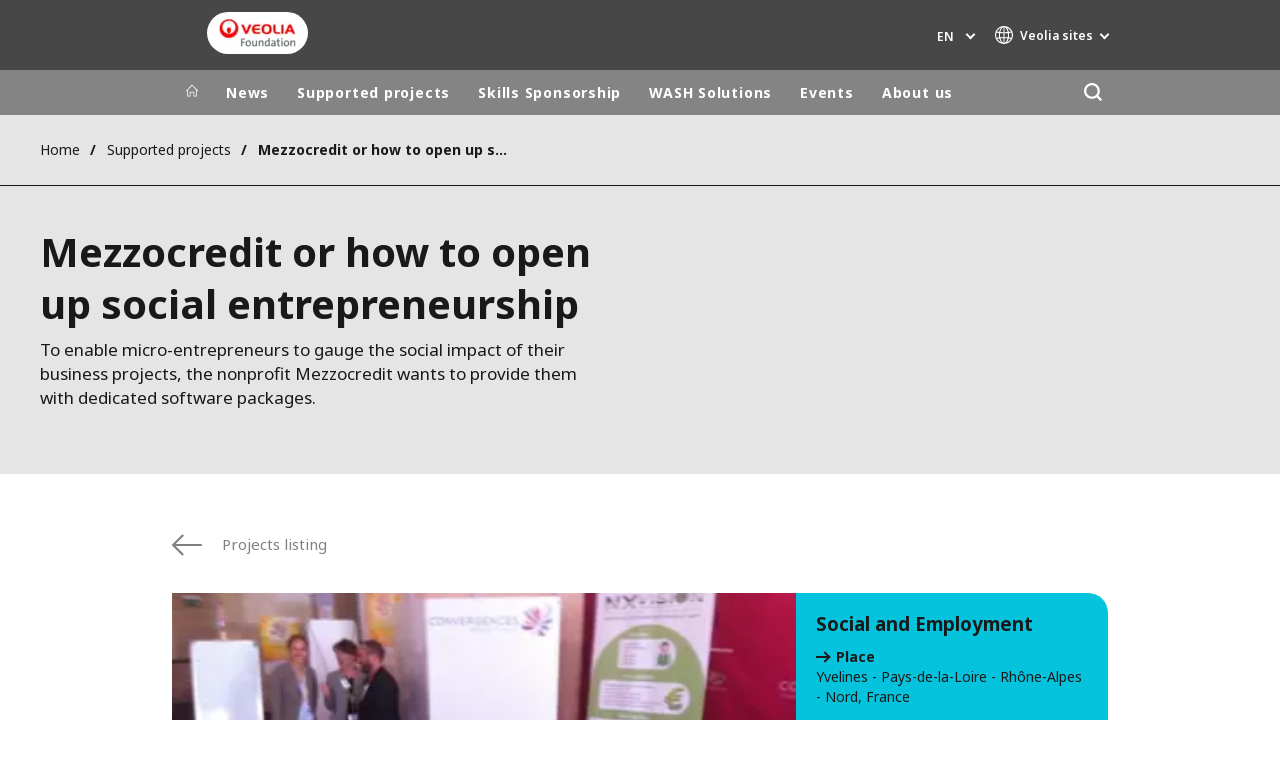

--- FILE ---
content_type: text/html; charset=UTF-8
request_url: https://www.prixdulivre.veolia.com/en/mezzocredit-or-how-open-social-entrepreneurship
body_size: 12293
content:
<!DOCTYPE html>
<html lang="en" dir="ltr" prefix="content: http://purl.org/rss/1.0/modules/content/  dc: http://purl.org/dc/terms/  foaf: http://xmlns.com/foaf/0.1/  og: http://ogp.me/ns#  rdfs: http://www.w3.org/2000/01/rdf-schema#  schema: http://schema.org/  sioc: http://rdfs.org/sioc/ns#  sioct: http://rdfs.org/sioc/types#  skos: http://www.w3.org/2004/02/skos/core#  xsd: http://www.w3.org/2001/XMLSchema# ">
  <head>
    <meta charset="utf-8" />
<noscript><style>form.antibot * :not(.antibot-message) { display: none !important; }</style>
</noscript><meta name="description" content="The Veolia Foundation supports Mezzocredit in his project to provide the entrepreneurs with software packages for measuring social impact of their projects." />
<link rel="canonical" href="https://www.prixdulivre.veolia.com/en/mezzocredit-or-how-open-social-entrepreneurship" />
<link rel="shortlink" href="https://www.prixdulivre.veolia.com/en/node/8196" />
<link rel="image_src" href="/sites/g/files/dvc3696/files/asset/image/imported-pictures/9867%2Craw%2CIMG_2716_0.jpg" />
<meta property="og:site_name" content="Fondation Veolia" />
<meta property="og:type" content="website" />
<meta property="og:url" content="https://www.prixdulivre.veolia.com/en/mezzocredit-or-how-open-social-entrepreneurship" />
<meta property="og:title" content="Mezzocredit or how to open up social entrepreneurship" />
<meta property="og:image" content="https://www.prixdulivre.veolia.com/sites/g/files/dvc3696/files/asset/image/imported-pictures/9867%2Craw%2CIMG_2716_0.jpg" />
<meta name="twitter:card" content="summary" />
<meta name="twitter:description" content="Counseling and supplying software packages to help microentrepreneurs gauge the social impact of their activity." />
<meta name="twitter:title" content="Mezzocredit or how to open up social entrepreneurship" />
<meta name="twitter:image" content="https://www.prixdulivre.veolia.com/sites/g/files/dvc3696/files/asset/image/imported-pictures/9867%2Craw%2CIMG_2716_0.jpg" />
<meta name="MobileOptimized" content="width" />
<meta name="HandheldFriendly" content="true" />
<meta name="viewport" content="width=device-width, initial-scale=1.0" />
<script type="text/javascript">(function(){function i(e){if(!window.frames[e]){if(document.body&&document.body.firstChild){var t=document.body;var n=document.createElement("iframe");n.style.display="none";n.name=e;n.title=e;t.insertBefore(n,t.firstChild)}else{setTimeout(function(){i(e)},5)}}}function e(n,o,r,f,s){function e(e,t,n,i){if(typeof n!=="function"){return}if(!window[o]){window[o]=[]}var a=false;if(s){a=s(e,i,n)}if(!a){window[o].push({command:e,version:t,callback:n,parameter:i})}}e.stub=true;e.stubVersion=2;function t(i){if(!window[n]||window[n].stub!==true){return}if(!i.data){return}var a=typeof i.data==="string";var e;try{e=a?JSON.parse(i.data):i.data}catch(t){return}if(e[r]){var o=e[r];window[n](o.command,o.version,function(e,t){var n={};n[f]={returnValue:e,success:t,callId:o.callId};if(i.source){i.source.postMessage(a?JSON.stringify(n):n,"*")}},o.parameter)}}if(typeof window[n]!=="function"){window[n]=e;if(window.addEventListener){window.addEventListener("message",t,false)}else{window.attachEvent("onmessage",t)}}}e("__tcfapi","__tcfapiBuffer","__tcfapiCall","__tcfapiReturn");i("__tcfapiLocator")})();</script><script type="text/javascript">(function(){(function(e,i,o){var n=document.createElement("link");n.rel="preconnect";n.as="script";var t=document.createElement("link");t.rel="dns-prefetch";t.as="script";var r=document.createElement("script");r.id="spcloader";r.type="text/javascript";r["async"]=true;r.charset="utf-8";window.didomiConfig=window.didomiConfig||{};window.didomiConfig.sdkPath=window.didomiConfig.sdkPath||o||"https://sdk.privacy-center.org/";const d=window.didomiConfig.sdkPath;var a=d+e+"/loader.js?target_type=notice&target="+i;if(window.didomiConfig&&window.didomiConfig.user){var c=window.didomiConfig.user;var s=c.country;var f=c.region;if(s){a=a+"&country="+s;if(f){a=a+"&region="+f}}}n.href=d;t.href=d;r.src=a;var m=document.getElementsByTagName("script")[0];m.parentNode.insertBefore(n,m);m.parentNode.insertBefore(t,m);m.parentNode.insertBefore(r,m)})("bde57b83-6753-44cf-b2df-b2b9d12c32f3","tNtBheDj")})();</script>
<script type="text/javascript">window.didomiConfig = {cookies: { didomiTokenCookieName: 'didomi_token_3696', iabCookieName: 'euconsent-v2_3696'}};</script>

<meta http-equiv="x-dns-prefetch-control" content="on" />
<script type="application/ld+json">{
    "@context": "https://schema.org",
    "@graph": [
        {
            "datePublished": "2014-05-22T23:00:00+0100",
            "dateModified": "2020-04-30T10:48:44+0100"
        }
    ]
}</script>
<link rel="alternate" type="application/rss+xml" title="Subscribe to Press releases" href="https://www.fondation.veolia.com/en/rss-press-releases" />
<link rel="alternate" type="application/rss+xml" title="Subscribe to Publications" href="https://www.fondation.veolia.com/en/rss-publications" />
<link rel="alternate" type="application/rss+xml" title="Subscribe to Site updates" href="https://www.fondation.veolia.com/en/rss-site-updates" />
<link rel="stylesheet" href="https://fonts.googleapis.com/css2?family=Noto+Sans:ital,wght@0,100..900;1,100..900&amp;display=swap" />
<link rel="alternate" hreflang="en" href="https://www.prixdulivre.veolia.com/en/mezzocredit-or-how-open-social-entrepreneurship" />
<link rel="alternate" hreflang="fr" href="https://www.prixdulivre.veolia.com/fr/mezzocredit-ou-comment-ouvrir-la-voie-de-l-entreprenariat-social-3" />
<link rel="dns-prefetch" href="https://sdk.privacy-center.org" />
<link rel="dns-prefetch" href="https://www.googletagmanager.com" />
<link rel="dns-prefetch" href="https://fonts.googleapis.com" />
<link rel="dns-prefetch" href="https://fonts.gstatic.com" />
<link rel="preconnect" href="https://fonts.googleapis.com" />
<link rel="preconnect" href="https://fonts.gstatic.com" />
<link rel="alternate" hreflang="x-default" href="https://www.prixdulivre.veolia.com/en" />
<link rel="shortcut icon" href="/favicon.ico" type="image/vnd.microsoft.icon" />
<script>window.veo_theme_path = "/themes/custom/veo_site/build";</script>

    <title>Software packages to measure the social impact of business projects</title>
    <link rel="stylesheet" media="all" href="/sites/g/files/dvc3696/files/css/css_kA8n02Unpn0i-T8E1HNj7Z5k_t94RyUOrOw6Uplkx5M.css?delta=0&amp;language=en&amp;theme=veo_foundation&amp;include=eJxljuEOwiAMhF8IIfGFSLEnNMIglE19ezenWYy_Lvdd71I8Rpbp5rjPjbLFbk2jTrFTS_pNDmLnqc0hiyaw0XoRyr6AhfxWVfeP7EgoMPrUgeICKcyC6lUGHEMlTn45HyiBGP0HSaGIE6nwu5rX5ZZpXGsvnoVrEbeLX9aTau4IW-Y-atdXco0vOttckg" />
<link rel="stylesheet" media="all" href="/sites/g/files/dvc3696/files/css/css_Qd_h3N5TyfRpTyZvqxf4nMsSxK1rdluZZ86Vxe4Z0lo.css?delta=1&amp;language=en&amp;theme=veo_foundation&amp;include=eJxljuEOwiAMhF8IIfGFSLEnNMIglE19ezenWYy_Lvdd71I8Rpbp5rjPjbLFbk2jTrFTS_pNDmLnqc0hiyaw0XoRyr6AhfxWVfeP7EgoMPrUgeICKcyC6lUGHEMlTn45HyiBGP0HSaGIE6nwu5rX5ZZpXGsvnoVrEbeLX9aTau4IW-Y-atdXco0vOttckg" />
<link rel="stylesheet" media="all" href="/themes/custom/veo_site/build/assets/styles/design_v2.css?t97nck" />
<link rel="stylesheet" media="all" href="/themes/custom/veo_site/build/assets/styles/v2.css?t97nck" />
<link rel="stylesheet" media="all" href="/sites/g/files/dvc3696/files/css/css_yR2PIQkC_lH3IERp3bzMLr3-VtYHQdjZbKzGrOavpPY.css?delta=4&amp;language=en&amp;theme=veo_foundation&amp;include=eJxljuEOwiAMhF8IIfGFSLEnNMIglE19ezenWYy_Lvdd71I8Rpbp5rjPjbLFbk2jTrFTS_pNDmLnqc0hiyaw0XoRyr6AhfxWVfeP7EgoMPrUgeICKcyC6lUGHEMlTn45HyiBGP0HSaGIE6nwu5rX5ZZpXGsvnoVrEbeLX9aTau4IW-Y-atdXco0vOttckg" />

    <script type="application/json" data-drupal-selector="drupal-settings-json">{"path":{"baseUrl":"\/","pathPrefix":"en\/","currentPath":"node\/8196","currentPathIsAdmin":false,"isFront":false,"currentLanguage":"en"},"pluralDelimiter":"\u0003","suppressDeprecationErrors":true,"gtag":{"tagId":"","consentMode":false,"otherIds":[],"events":[],"additionalConfigInfo":[]},"ajaxPageState":{"libraries":"[base64]","theme":"veo_foundation","theme_token":null},"ajaxTrustedUrl":{"\/en\/search":true},"gtm":{"tagId":null,"settings":{"data_layer":"dataLayer","include_environment":false},"tagIds":["GTM-N3KBJQQ"]},"veolia_platform_didomi":{"menu_title":"Manage my cookies","menu_position":"0","videoPlaceholderImg":"","videoConsentTextYouTube":"By playing this video, you load content from YouTube, a service of Google LLC. For information on how Google may use your data see the \u003Ca target=\u0022_google\u0022 href=\u0022https:\/\/privacy.google.com\/businesses\/compliance#gdpr\u0022\u003EGoogle privacy policy\u003C\/a\u003E.","videoConsentTextVimeo":"By playing this video, you load content from Vimeo. For information on how Vimeo may use your data see the \u003Ca target=\u0022_vimeo\u0022 href=\u0022https:\/\/vimeo.com\/privacy\u0022\u003EVimeo privacy policy\u003C\/a\u003E.","videoConsentTextQq":"By playing this video, you load content from Tencent Video, a service of Shenzhen Tencent Computer Systems Co. LTD. For information on how Tencent Video may use your data see the \u003Ca target=\u0027_Tencent\u0027 href=\u0027https:\/\/privacy.qq.com\/document\/priview\/3fab9c7fc1424ebda42c3ce488322c8a\u0027\u003ETencent Video privacy policy guidelines\u003C\/a\u003E.","videoConsentTextBilibili":"By playing this video, you load content from Bilibili Video, a service of Shanghai Kuanyu Digital Technology Co., Ltd and its affiliated companies. For information on how Bilibili may use your data see the \u003Ca target=\u0027_Bilibili\u0027 href=\u0027https:\/\/www.bilibili.com\/blackboard\/privacy-pc.html?spm_id_from=888.45317.b_4d446a73314c714c31774f.1\u0027\u003EBilibili privacy policy guidelines\u003C\/a\u003E.","consentButtonLabel":"I\u0027M OK WITH THIS!","videoConsentCtaBgClr":"turquoise"},"webform":{"dialog":{"options":{"narrow":{"title":"Narrow","width":600},"normal":{"title":"Normal","width":800},"wide":{"title":"Wide","width":1000}},"entity_type":"node","entity_id":"8196"}},"data":{"extlink":{"extTarget":true,"extTargetAppendNewWindowDisplay":false,"extTargetAppendNewWindowLabel":"(opens in a new window)","extTargetNoOverride":true,"extNofollow":false,"extTitleNoOverride":true,"extNoreferrer":true,"extFollowNoOverride":false,"extClass":"0","extLabel":"(link is external)","extImgClass":false,"extSubdomains":false,"extExclude":"","extInclude":"","extCssExclude":"","extCssInclude":"","extCssExplicit":"","extAlert":false,"extAlertText":"This link will take you to an external web site. We are not responsible for their content.","extHideIcons":false,"mailtoClass":"0","telClass":"0","mailtoLabel":"(link sends email)","telLabel":"","extUseFontAwesome":false,"extIconPlacement":"append","extPreventOrphan":false,"extFaLinkClasses":"fa fa-external-link","extFaMailtoClasses":"fa fa-envelope-o","extAdditionalLinkClasses":"","extAdditionalMailtoClasses":"","extAdditionalTelClasses":"","extFaTelClasses":"fa fa-phone","allowedDomains":[],"extExcludeNoreferrer":""}},"ajax":[],"user":{"uid":0,"permissionsHash":"ac8235bd34d0af6bac506a5664befc8ae29fccf07691253376431a0defaf043a"}}</script>
<script src="/sites/g/files/dvc3696/files/js/js_VtfT1jRnCqk45yvZ1hqs6l3X3HvC4TgOOqktShBxN8s.js?scope=header&amp;delta=0&amp;language=en&amp;theme=veo_foundation&amp;include=[base64]"></script>
<script src="/modules/contrib/google_tag/js/gtag.js?t97nck"></script>
<script src="/modules/contrib/google_tag/js/gtm.js?t97nck"></script>
<script src="/themes/custom/veo_site/build/assets/scripts/utils/globalFunctions.js?v=10.5.6" defer></script>
<script src="/themes/custom/veo_site/build/assets/scripts/utils/invisibleSelects.js?v=10.5.6" defer></script>
<script src="/themes/custom/veo_site/build/assets/scripts/utils/iframeBox.js?v=10.5.6" defer></script>
<script src="/themes/custom/veo_site/build/assets/scripts/utils/locationsDisplayMode.js?v=10.5.6" defer></script>
<script src="/profiles/custom/veolia_platform/modules/veolia_platform_didomi/js/didomi_video.js?v=10.5.6" defer></script>

  </head>
  <body>
    <noscript><iframe src="https://www.googletagmanager.com/ns.html?id=GTM-N3KBJQQ"
                  height="0" width="0" style="display:none;visibility:hidden"></iframe></noscript>

      <div class="dialog-off-canvas-main-canvas" data-off-canvas-main-canvas>
    

<div  class="page-wrapper page-wrapper--fd">
  <div class="page-wrapper__content">
          <header class="header header--sticky-logo-replace ">
                  <div class="header__top">
                          <div class="header__branding">
                
<div class="region-branding">
  <div class="region-branding__inner">
    


<div  id="block-vfd-sitebranding" data-block-plugin-id="system_branding_block" class="branding" >
      <div class="branding__logo-wrap">
      <svg class="left-part">
        <use xlink:href="/themes/custom/veo_site/build/assets/sprite-svg/sprite.svg?v=t97nck#left-veolia"></use>
      </svg>
      <div class="branding__logo">
        <a href="/en" title="Fondation Veolia " rel="home">
          <picture class="branding__logo-img branding__logo-img--mobile">
                          <img src="/sites/g/files/dvc3696/files/styles/logo_mobile_base/public/Capsule%20Foundation%20Veolia%20-%20RVB_8.png.webp?itok=73SxQ6X4" srcset="/sites/g/files/dvc3696/files/styles/logo_mobile_retina/public/Capsule%20Foundation%20Veolia%20-%20RVB_8.png.webp?itok=DI-Mewkv 2x" alt="Fondation Veolia " />
                      </picture>
          <picture class="branding__logo-img branding__logo-img--sticky">
            <img src="/themes/custom/veo_site/build/assets/images/temp/logo-sticky.png" alt="Fondation Veolia " />
          </picture>
        </a>
      </div>
      <svg class="right-part">
        <use xlink:href="/themes/custom/veo_site/build/assets/sprite-svg/sprite.svg?v=t97nck#right-veolia"></use>
      </svg>
    </div>
    </div>


  </div>
</div>
              </div>
                                      <div class="header__navigation">
                


<div  class="top-header">
  <div class="top-header__navigation">
    <div  id="block-vfd-veoliasitecorelanguageblock" data-block-plugin-id="veolia_site_core_language_block" class="language-selector-block">
  
    
      

  <div class="language-selector"><button type="button" class="language-selector__button">
          en
        </button><ul  class="language-selector__list language-switcher-language-url"><li  class="en" data-active="true" ><span  class="language-link">en</span></li><li  data-drupal-language="fr" data-drupal-link-system-path="node/8196" class="fr"  ><a href="/fr/mezzocredit-ou-comment-ouvrir-la-voie-de-l-entreprenariat-social-3" class="language-link" hreflang="fr" data-drupal-link-system-path="node/8196">fr</a></li></ul>
  </div>
  </div>





<div  data-block-plugin-id="veolia_site_region_switcher_block" class="container container--region-switcher-map container--width--wide region-switcher-wrapper">
  <div class="region-switcher-wrapper__button">
      <button class="region-switcher-button">
  <svg class="region-switcher-button__icon">
    <use xlink:href="/themes/custom/veo_site/build/assets/sprite-svg/sprite.svg?v=t97nck#world-v2"></use>
  </svg>
  <span class="region-switcher-button__text region-switcher-button__text--desktop ">Veolia sites </span>
  <span class="region-switcher-button__text region-switcher-button__text--mobile ">Veolia sites </span>
</button>

  </div>
  <div class="region-switcher-wrapper__map">
    <button class="region-switcher-wrappe__close"></button>
      




<div class="region-switcher region-switcher--without-map">
  <div  data-block-plugin-id="veolia_site_region_switcher_block" class="container container--region-switcher-map container--width--wide">
    <div class="container__inner">
      <div class="region-switcher-list">
                  <div class="region-switcher-list__group">
            <div class="region-switcher-list__group-title">Veolia Group</div>
                          <div class="region-switcher-list__group-items">
                        <ul class="region-switcher-list__level">
            <li>
                  <a href="https://www.veolia.com/en" target="_blank" title="Veolia.com">Veolia.com</a>
        
              </li>
          <li>
                  <a href="https://www.campus.veolia.fr/" target="_blank" title="Campus">Campus</a>
        
              </li>
          <li>
                  <a href="https://www.fondation.veolia.com/en" title="Foundation">Foundation</a>
        
              </li>
          <li>
                  <a href="https://www.institut.veolia.org/en" target="_blank" title="Institute">Institute</a>
        
              </li>
      </ul>

              </div>
                      </div>
                  <div class="region-switcher-list__group">
            <div class="region-switcher-list__group-title">In the world</div>
                          <div class="region-switcher-list__group-items">
                        <ul class="region-switcher-list__level" data-order-language="en">
            <li data-has-children="true" data-name="Africa - Middle East">
                  <span tabindex="0">Africa - Middle East</span>
        
                          <ul class="region-switcher-list__level--2" data-order-language="en">
            <li data-name="Africa">
                  <a href="https://www.africa.veolia.com/en" target="_blank" title="Africa">Africa</a>
        
              </li>
          <li data-name="Middle East">
                  <a href="https://www.near-middle-east.veolia.com/" target="_blank" title="Middle East">Middle East</a>
        
              </li>
          <li data-name="Morocco">
                  <a href="https://www.veolia.ma/" target="_blank" title="Morocco">Morocco</a>
        
              </li>
      </ul>

              </li>
          <li data-has-children="true" data-name="Asia">
                  <span tabindex="0">Asia</span>
        
                          <ul class="region-switcher-list__level--2" data-order-language="en">
            <li data-has-children="true" data-name="Greater China">
                  <span tabindex="0">Greater China</span>
        
                          <ul class="region-switcher-list__level--3" data-order-language="en">
            <li data-name="Hong Kong SAR  Macau SAR">
                  <a href="https://www.veolia.com.hk/en" target="_blank" title="Hong Kong SAR &amp; Macau SAR">Hong Kong SAR &amp; Macau SAR</a>
        
              </li>
          <li data-name="Mainland China">
                  <a href="https://www.veolia.cn/en" target="_blank" title="Mainland China">Mainland China</a>
        
              </li>
          <li data-name="Taiwan">
                  <a href="https://www.veolia.tw/en" target="_blank" title="Taiwan">Taiwan</a>
        
              </li>
      </ul>

              </li>
          <li data-name="India">
                  <a href="https://www.veolia.in/" target="_blank" title="India">India</a>
        
              </li>
          <li data-name="Japan">
                  <a href="https://www.veolia.jp/" target="_blank" title="Japan">Japan</a>
        
              </li>
          <li data-name="Southeast Asia">
                  <a href="https://www.veolia.com.sg/" target="_blank" title="Southeast Asia">Southeast Asia</a>
        
              </li>
          <li data-name="South Korea">
                  <a href="https://www.veolia.co.kr/" target="_blank" title="South Korea">South Korea</a>
        
              </li>
      </ul>

              </li>
          <li data-name="Australia and New Zealand">
                  <a href="https://www.veolia.com/anz/" target="_blank" title="Australia and New Zealand">Australia and New Zealand</a>
        
              </li>
          <li data-has-children="true" data-name="Europe">
                  <span tabindex="0">Europe</span>
        
                          <ul class="region-switcher-list__level--2" data-order-language="en">
            <li data-name="Belgium">
                  <a href="https://www.veolia.be/" target="_blank" title="Belgium">Belgium</a>
        
              </li>
          <li data-name="Bulgaria">
                  <a href="https://www.veolia.bg/" target="_blank" title="Bulgaria">Bulgaria</a>
        
              </li>
          <li data-name="Czech Republic">
                  <a href="https://www.veolia.cz/" target="_blank" title="Czech Republic">Czech Republic</a>
        
              </li>
          <li data-name="Finland">
                  <a href="https://www.veolia.fi" target="_blank" title="Finland">Finland</a>
        
              </li>
          <li data-name="France">
                  <a href="https://www.veolia.fr/" target="_blank" title="France">France</a>
        
              </li>
          <li data-name="Germany">
                  <a href="https://www.veolia.de/" target="_blank" title="Germany">Germany</a>
        
              </li>
          <li data-name="Hungary">
                  <a href="https://www.veolia.hu/" target="_blank" title="Hungary">Hungary</a>
        
              </li>
          <li data-name="Ireland">
                  <a href="https://www.veolia.ie/" target="_blank" title="Ireland">Ireland</a>
        
              </li>
          <li data-name="Netherlands">
                  <a href="https://www.veolia.nl/" target="_blank" title="Netherlands">Netherlands</a>
        
              </li>
          <li data-name="Poland">
                  <a href="https://www.veolia.pl/" target="_blank" title="Poland">Poland</a>
        
              </li>
          <li data-name="Portugal">
                  <a href="https://www.veolia.pt/" target="_blank" title="Portugal">Portugal</a>
        
              </li>
          <li data-name="Romania">
                  <a href="https://www.veolia.ro/" target="_blank" title="Romania">Romania</a>
        
              </li>
          <li data-name="Slovakia">
                  <a href="https://www.veolia.sk/" target="_blank" title="Slovakia">Slovakia</a>
        
              </li>
          <li data-name="Spain">
                  <a href="https://www.veolia.es/" target="_blank" title="Spain">Spain</a>
        
              </li>
          <li data-name="Ukraine">
                  <a href="https://www.veolia.ua/" target="_blank" title="Ukraine">Ukraine</a>
        
              </li>
          <li data-name="United Kingdom">
                  <a href="https://www.veolia.co.uk/" target="_blank" title="United Kingdom">United Kingdom</a>
        
              </li>
      </ul>

              </li>
          <li data-has-children="true" data-name="Latin America">
                  <span tabindex="0">Latin America</span>
        
                          <ul class="region-switcher-list__level--2" data-order-language="en">
            <li data-name="Argentina">
                  <a href="https://www.latinoamerica.veolia.com/es" target="_blank" title="Argentina">Argentina</a>
        
              </li>
          <li data-name="Brazil">
                  <a href="https://www.latinoamerica.veolia.com/pt" target="_blank" title="Brazil">Brazil</a>
        
              </li>
          <li data-name="Chile">
                  <a href="https://www.latinoamerica.veolia.com/es" target="_blank" title="Chile">Chile</a>
        
              </li>
          <li data-name="Colombia">
                  <a href="https://www.latinoamerica.veolia.com/es" target="_blank" title="Colombia">Colombia</a>
        
              </li>
          <li data-name="Ecuador">
                  <a href="https://www.latinoamerica.veolia.com/es" target="_blank" title="Ecuador">Ecuador</a>
        
              </li>
          <li data-name="Mexico">
                  <a href="https://www.latinoamerica.veolia.com/es" target="_blank" title="Mexico">Mexico</a>
        
              </li>
          <li data-name="Peru">
                  <a href="https://www.latinoamerica.veolia.com/es" target="_blank" title="Peru">Peru</a>
        
              </li>
      </ul>

              </li>
          <li data-has-children="true" data-name="North America">
                  <span tabindex="0">North America</span>
        
                          <ul class="region-switcher-list__level--2" data-order-language="en">
            <li data-name="Canada">
                  <a href="https://www.veolia.ca" target="_blank" title="Canada">Canada</a>
        
              </li>
          <li data-name="United States">
                  <a href="https://www.veolianorthamerica.com/en" target="_blank" title="United States">United States</a>
        
              </li>
      </ul>

              </li>
      </ul>

              </div>
                      </div>
                  <div class="region-switcher-list__group">
            <div class="region-switcher-list__group-title">Specialty Brands</div>
                          <div class="region-switcher-list__group-items">
                        <ul class="region-switcher-list__level">
            <li>
                  <a href="https://airquality.veolia.com" target="_blank" title="Air Quality">Air Quality</a>
        
              </li>
          <li>
                  <a href="https://www.engineering-consulting.veolia.com/en" target="_blank" title="Engineering &amp; Consulting">Engineering &amp; Consulting</a>
        
              </li>
          <li>
                  <a href="https://www.hazardouswasteeurope.veolia.com/en" target="_blank" title="Hazardous Waste Europe">Hazardous Waste Europe</a>
        
              </li>
          <li>
                  <a href="https://www.industries.veolia.com/en" target="_blank" title="Industries Global Solutions">Industries Global Solutions</a>
        
              </li>
          <li>
                  <a href="http://www.nuclearsolutions.veolia.com/en" target="_blank" title="Nuclear Solutions">Nuclear Solutions</a>
        
              </li>
          <li>
                  <a href="https://ofis.veolia.com/en" target="_blank" title="OFIS">OFIS</a>
        
              </li>
          <li>
                  <a href="https://www.sede.veolia.be/fr" target="_blank" title="SEDE BENELUX">SEDE BENELUX</a>
        
              </li>
          <li>
                  <a href="https://www.agriculture.veolia.fr/fr" target="_blank" title="Veolia Agriculture">Veolia Agriculture</a>
        
              </li>
          <li>
                  <a href="https://www.veoliawatertechnologies.com/" target="_blank" title="Water Technologies">Water Technologies</a>
        
              </li>
      </ul>

              </div>
                      </div>
              </div>
    </div>
  </div>

  </div>

  </div>
</div>
  </div>
  <div class="top-header__hamburger">
    <div class="top-header__hamburger-box">
      <div class="top-header__hamburger-line"></div>
    </div>
  </div>
</div>


              </div>
                      </div>
        
                  <div class="header__menu">
            


<nav  class="main-menu-wrap">
  <div class="main-menu-wrap__content">
    <div class="main-menu-wrap__menu">
      
<div id="block-vfd-mainnavigation" data-block-plugin-id="system_menu_block:main">
  
  
  


<div class="main-menu ">
    
  
            <ul data-region="header" block="vfd_mainnavigation">
                  <li>
            <a class="main-menu__home-link" href="https://www.prixdulivre.veolia.com/en" title="Home">
              <svg class="main-menu__icon">
                <use xlink:href="/themes/custom/veo_site/build/assets/sprite-svg/sprite.svg?v=t97nck#icon-home"></use>
              </svg>
                              <img class="main-menu__icon main-menu__icon--sticky" src="/themes/custom/veo_site/build/assets/images/temp/logo-sticky.png" />
                          </a>
          </li>
                                          <li  data-menu-children=true>
        <a href="/en/news" title="News" data-drupal-link-system-path="node/441">News</a>
                    
        
            <ul class="sub-menu sub-menu--lvl--2">
        <li class="sub-menu__title">News</li>
                                  <li  >
        <a href="/en/news" title="News" data-drupal-link-system-path="node/441">News</a>
              </li>
                              <li  >
        <a href="/en/newsroom/our-publications" title="Publications" data-drupal-link-system-path="node/451">Publications</a>
              </li>
                              <li  >
        <a href="/en/news/resources" title="Resources" data-drupal-link-system-path="node/121">Resources</a>
              </li>
            </ul>
  

              </li>
                              <li  data-menu-children=true>
        <a href="/en/supported-projects" title="Supported projects" data-drupal-link-system-path="node/461">Supported projects</a>
                    
        
            <ul class="sub-menu sub-menu--lvl--2">
        <li class="sub-menu__title">Supported projects</li>
                                  <li  data-menu-children=true>
        <a href="/en/supported-projects" title="Fields of action" data-drupal-link-system-path="node/461">Fields of action</a>
                    
        
            <ul class="sub-menu sub-menu--lvl--3">
        <li class="sub-menu__title">Fields of action</li>
                                  <li  >
        <a href="/en/projets-soutenus/humanitarian-emergencies-and-development-aid" title="Emergencies &amp; development aid" data-drupal-link-system-path="node/51">Emergencies &amp; development aid</a>
              </li>
                              <li  >
        <a href="/en/supported-projects/fields-action/social-inclusion-through-work-social-links" title="Social inclusion &amp; Social links" data-drupal-link-system-path="node/61">Social inclusion &amp; Social links</a>
              </li>
                              <li  >
        <a href="/en/supported-projects/fields-action/environmental-conservation-biodiversity" title="Environment &amp; Biodiversity" data-drupal-link-system-path="node/71">Environment &amp; Biodiversity</a>
              </li>
            </ul>
  

              </li>
                              <li  >
        <a href="/en/supported-projects" title="Projects Map" data-drupal-link-system-path="node/461">Projects Map</a>
              </li>
                              <li  >
        <a href="/en/supported-projects/submit-project" title="Submit a project" data-drupal-link-system-path="node/10051">Submit a project</a>
              </li>
            </ul>
  

              </li>
                              <li  data-menu-children=true>
        <a href="/en/veoliaforce-skills-sponsorship" title="Skills Sponsorship" data-drupal-link-system-path="node/1931">Skills Sponsorship</a>
                    
        
            <ul class="sub-menu sub-menu--lvl--2">
        <li class="sub-menu__title">Skills Sponsorship</li>
                                  <li  >
        <a href="/en/veoliaforce-skills-sponsorship" title="Veoliaforce Skills Sponsorship" data-drupal-link-system-path="node/1931">Veoliaforce Skills Sponsorship</a>
              </li>
                              <li  >
        <a href="/en/veoliaforce-volunteers" title="Veoliaforce Volunteers" data-drupal-link-system-path="node/9081">Veoliaforce Volunteers</a>
              </li>
                              <li  >
        <a href="/en/skills-sponsorship/our-veoliaforce-missions" title="Veoliaforce Missions" data-drupal-link-system-path="node/9921">Veoliaforce Missions</a>
              </li>
            </ul>
  

              </li>
                              <li  data-menu-children=true>
        <a href="/en/veoliaforce-solutions" title="WASH Solutions" data-drupal-link-system-path="node/10221">WASH Solutions</a>
                    
        
            <ul class="sub-menu sub-menu--lvl--2">
        <li class="sub-menu__title">WASH Solutions</li>
                                  <li  data-menu-children=true>
        <a href="/en/wash-solutions/aquaforces" title="Aquaforces" data-drupal-link-system-path="node/421">Aquaforces</a>
                    
        
            <ul class="sub-menu sub-menu--lvl--3">
        <li class="sub-menu__title">Aquaforces</li>
                                  <li  >
        <a href="/en/aquaforce-2000" title="Aquaforce 2,000" data-drupal-link-system-path="node/416">Aquaforce 2,000</a>
              </li>
                              <li  >
        <a href="/en/wash-solutions/aquaforces/aquaforce-5000" title="Aquaforce 5,000" data-drupal-link-system-path="node/426">Aquaforce 5,000</a>
              </li>
                              <li  >
        <a href="/en/wash-solutions/aquaforces/aquaforce-15000" title="Aquaforce 15,000" data-drupal-link-system-path="node/431">Aquaforce 15,000</a>
              </li>
                              <li  >
        <a href="/en/wash-solutions/aquaforces/aquaforce-ro" title="Aquaforce RO" data-drupal-link-system-path="node/10431">Aquaforce RO</a>
              </li>
            </ul>
  

              </li>
                              <li  >
        <a href="/en/le-saniforce" title="Saniforce" data-drupal-link-system-path="node/10096">Saniforce</a>
              </li>
            </ul>
  

              </li>
                              <li  data-menu-children=true>
        <a href="/en/foundations-events" title="Events" data-drupal-link-system-path="node/286">Events</a>
                    
        
            <ul class="sub-menu sub-menu--lvl--2">
        <li class="sub-menu__title">Events</li>
                                  <li  data-menu-children=true>
        <a href="/en/events/veolia-foundation-student-solidarity-prize" title="The Student Solidarity Award" data-drupal-link-system-path="node/26">The Student Solidarity Award</a>
                    
        
            <ul class="sub-menu sub-menu--lvl--3">
        <li class="sub-menu__title">The Student Solidarity Award</li>
                                  <li  >
        <a href="/en/events/veolia-foundation-student-solidarity-prize" title="Discover the Award" data-drupal-link-system-path="node/26">Discover the Award</a>
              </li>
                              <li  >
        <a href="/en/news/2024-student-solidarity-prize-discover-3-winners" title="The 2024 winners" data-drupal-link-system-path="node/10306">The 2024 winners</a>
              </li>
                              <li  >
        <a href="/en/events/student-solidarity-award/different-editions-veolia-foundation-student-solidarity-prize" title="Previous awarded associations" data-drupal-link-system-path="node/86">Previous awarded associations</a>
              </li>
            </ul>
  

              </li>
                              <li  >
        <a href="/en/events/veolia-foundation-environmental-book-award" title="The Environmental Book Award" data-drupal-link-system-path="node/36">The Environmental Book Award</a>
              </li>
                              <li  data-menu-children=true>
        <a href="/en/events/humanitarian-wash-workshops" title="Humanitarian WASH Workshops" data-drupal-link-system-path="node/9756">Humanitarian WASH Workshops</a>
                    
        
            <ul class="sub-menu sub-menu--lvl--3">
        <li class="sub-menu__title">Humanitarian WASH Workshops</li>
                                  <li  >
        <a href="/en/events/humanitarian-wash-workshops/humanitarian-wash-workshops-2020" title="WASH Workshops 2020" data-drupal-link-system-path="node/9306">WASH Workshops 2020</a>
              </li>
                              <li  >
        <a href="/en/events/humanitarian-wash-workshops/humanitarian-wash-workshops-2023" title="WASH Workshops 2023" data-drupal-link-system-path="node/9761">WASH Workshops 2023</a>
              </li>
                              <li  >
        <a href="/en/events/humanitarian-wash-workshops/humanitarian-wash-workshops-2025" title="WASH Workshops 2025" data-drupal-link-system-path="node/10516">WASH Workshops 2025</a>
              </li>
            </ul>
  

              </li>
            </ul>
  

              </li>
                              <li  data-menu-children=true>
        <a href="/en/our-commitment-serving-outreach-and-human-development" title="About us" data-drupal-link-system-path="node/31">About us</a>
                    
        
            <ul class="sub-menu sub-menu--lvl--2">
        <li class="sub-menu__title">About us</li>
                                  <li  >
        <a href="/en/our-commitment-serving-outreach-and-human-development" title="Our commitment" data-drupal-link-system-path="node/31">Our commitment</a>
              </li>
                              <li  >
        <a href="/en/about-us/the-foundations-governing-bodies" title="Governance" data-drupal-link-system-path="node/9096">Governance</a>
              </li>
                              <li  >
        <a href="/en/about-us/volunteering-sponsorship" title="Volunteering &amp; Sponsorship" data-drupal-link-system-path="node/6">Volunteering &amp; Sponsorship</a>
              </li>
            </ul>
  

              </li>
              <div class="main-menu__long-section">
        <div class="main-menu__collapse-button"></div>
        <div class="main-menu__long-section-items"></div>
      </div>
        </ul>
  

</div>


</div>





<div  class="views-exposed-form top-search top-search--variant--default" data-drupal-selector="views-exposed-form-search-page-1" id="block-vfd-search-page-1-exposedform" data-block-plugin-id="views_exposed_filter_block:search-page_1">
  <button class="top-search-button" aria-label="Search">
  <svg class="top-search-button__icon">
    <use xlink:href="/themes/custom/veo_site/build/assets/sprite-svg/sprite.svg?v=t97nck#search"></use>
  </svg>
</button>
  <div class="top-search-popup">
    <form  block="vfd_search_page_1_exposedform" action="/en/search" method="get" id="views-exposed-form-search-page-1" accept-charset="UTF-8">
  



<div  class="js-form-item form-item js-form-type-textfield form-item-textfield form-item-keywords js-form-item-keywords form-no-label">
  
  <div class="ui-front">

    
    
    

  <input  placeholder="Search here" data-drupal-selector="edit-keywords" type="text" id="edit-keywords" name="keywords" value="" size="30" maxlength="128" class="form-text" />



    
    
    
    
  </div>

  
</div>
<div data-drupal-selector="edit-actions" class="form-actions js-form-wrapper form-wrapper" id="edit-actions">
        


  <div class="webform-submit-wrapper">
    <input  data-drupal-selector="edit-submit-search" type="submit" id="edit-submit-search" value="ok" class="button js-form-submit form-submit button--fill--default" />
  </div>


</div>


</form>

  </div>
</div>

    </div>
  </div>
  <div class="main-menu-wrap__background"></div>
</nav>

          </div>
        
                  <div class="header__mobile-menu">
            <div class="header__mobile-menu-main"></div>
            <div class="header__mobile-menu-additional"></div>
          </div>
              </header>
    
    <div class="content content--inner-page full-height">
      <div class="content__inner">
                              <div  class="breadcrumb--theme--veo- container container--width--standard region-breadcrumb">
  <div class="container__inner">
    <div class="fbc fbc--row fbc--align--center fbc--justify--between fbc--justify--start--m fbc--nowrap">


<div id="block-vfd-breadcrumbs" data-block-plugin-id="system_breadcrumb_block">
  
  
  
      
    <div  class="container v2 container--breadcrumbs container--space-inner--v-s container--width--standard" >
    <div class="container__inner">
      <div class="breadcrumbs breadcrumbs__vfd_project">
        <ul class="breadcrumbs__list">
                      <li class="breadcrumbs__item">
              <div class="breadcrumbs__list-button">
                                  <a class="breadcrumbs__link" href="/en" title="Home">
                    Home
                  </a>
                              </div>
            </li>
                      <li class="breadcrumbs__item">
              <div class="breadcrumbs__list-button">
                                  <a class="breadcrumbs__link" href="/en/supported-projects" title="Supported projects">
                    Supported projects
                  </a>
                              </div>
            </li>
                      <li class="breadcrumbs__item">
              <div class="breadcrumbs__list-button">
                                  <span class="breadcrumbs__simple-text" title="Mezzocredit or how to open up social entrepreneurship">
                    Mezzocredit or how to open up social entrepreneurship
                  </span>
                              </div>
            </li>
                  </ul>
      </div>
    </div>
  </div>

  </div>
</div>
  </div>
</div>

                                  <div>
    


<div id="block-vfd-herobanner" data-block-plugin-id="veolia_site_hero_banner_block">
  
  
  
        



<div  block="vfd_herobanner" id="veolia-site-hero-banner-node" class="hero-banner hero-banner--theme--veo-black-10 hero-banner-business">
  <div class="hero-banner__wrapper">
    <div class="container container--width--standard container--hero-banner hero-banner__container">
      <div class="container__inner">

        <div class="hero-banner__text-inner">

          <h1 class="hero-banner__title">Mezzocredit or how to open up social entrepreneurship</h1>

                      <div class="hero-banner__subtitle">To enable micro-entrepreneurs to gauge the social impact of their business projects, the nonprofit Mezzocredit wants to provide them with dedicated software packages. </div>
                    <div class='additional-information-wrapper'>
                                  </div>
        </div>
      </div>
    </div>
      </div>
</div>

  </div>

  </div>

                  
                    <div>
    <div data-drupal-messages-fallback class="hidden"></div>





<article  about="/en/mezzocredit-or-how-open-social-entrepreneurship" class="article">
  
  
      <div class="container container--width--standard container--space-outer--v-xs">
      <div class="container__inner">
        <div class="fbc fbc--row fbc--align--center fbc--justify--between">
          <div class="fbc__left-column">  <a href="/en/supported-projects" class="previous-button"  title="  Projects listing" >
      <svg class="previous-button__icon">
      <use xlink:href="/themes/custom/veo_site/build/assets/sprite-svg/sprite.svg?v=t97nck#left-arrow"></use>
    </svg>
    <span class="previous-button__text">  Projects listing</span>
  </a>
</div>
          <div class="fbc__right-column fbc fbc--align--center fbc--column--m"></div>
        </div>
      </div>
    </div>
    <div  class="readspeaker-content">
    
      <div>
              <div>




<div  class="container container--paragraph container--image-aside container--space-inner--v-m container--width--standard">
  <div class="container__inner">
    <div class="image-aside image-aside--theme--veo-turquoise">
      <div class="image-aside__picture">
            <div>


<div class="container container--media-entity container--media-image rs_preserve  container--width--full  ">
  <div class="container__inner">
    <figure class="media-image">
            <picture class="media-image__picture">
                        
        <img loading="lazy" src="/sites/g/files/dvc3696/files/styles/media/public/asset/image/imported-pictures/9867%2Craw%2CIMG_2716_0.jpg.webp?itok=DfXPFqF-" width="360" height="269" title="Mezzocredit ou comment ouvrir la voie de l&#039;entreprenariat social 9867,raw,IMG_2716.jpg" typeof="foaf:Image" />



  
      </picture>
                </figure>
  </div>
</div>
</div>
      </div>
      <div class="image-aside__content">
        <div class="wysiwyg">
          
            <div><h3>Social and Employment</h3><p><span class="text-style-arrow">Place</span><br>Yvelines - Pays-de-la-Loire - Rhône-Alpes - Nord, France</p>
	<p><span class="text-style-arrow">Sponsor</span><br>Philippe Lagrange</p>
	<p><span class="text-style-arrow">Grant(s)</span><br>€&nbsp;9,648 to the Selection Committee at 2014/05/23</p>

<h3>Project leader</h3>

<p>Mezzocredit</p></div>
      
        </div>
      </div>
    </div>
  </div>
</div>
 </div>
              <div>

  
  <div  class="container container--space-inner--v-xs container--paragraph container--wysiwyg container--width--text container--text--wysiwyg">
    <div class="container__inner">
      <div class="wysiwyg">
        
            <div><blockquote><p>"Mezzocredit has demonstrated a capacity to make coded language and the complexities of social entrepreneurship understandable, from ideation to implementation, and even a change of scale, without neglecting the incubation phase."</p>
<p><span>Philippe Lagrange</span></p></blockquote>
<p>The Mezzocredit movement, launched in 2010, is a hybrid social economy organization that proposes:</p>
<ul>
<li>free counseling to micro-entrepreneurs, via the nonprofit Mezzocredit, to contend with the lack of training, organization and experience of the leaders of outreach projects<sup>(1)</sup>.</li>
<li>an outreach agency, Mezzocredit Conseil et Formation, which offers consultancy and training,such as continued education as part of a DIF diploma, or academic modules for the major business schools and universities, on outreach financial instruments and the measurement of social impact.</li>
</ul>
<p>Mezzocredit is active in the areas of Trappes, Tours, Lyon, and Lille.</p>
<p><sup>(1)</sup> <em>Every year, the lack of training, organization and experience causes half of the shutdowns or failures of the new auto-entrepreneurs or very small businesses, which have been growing steadily since 2009.</em></p>
<h2>Gauging the&nbsp;social impact&nbsp;of&nbsp;business projects, from their inception</h2>
<p>To supplement the offer of professional microcredit financing aimed at leaders of outreach projects, Mezzocredit is different insofar as it targets not only people excluded from the banking sector, but also those excluded from business activity, and micro-entrepreneurs who are beneficiaries of the 2005 Handicap Law. The beneficiaries are young people straight out of school - excluded from the banking sector willy-nilly by their age (under 25) - who need to structure their projects, and employees starting a career or jobless persons who want to start a business, and even seniors who essentially need to regain their self-confidence.</p>
<p>Mezzocredit's originality resides in its approach, which gauges the social impact of business projects from their inception. The aim is to make the entrepreneur as self-sufficient as possible, develop his financing plan, help him present his project to a potential partner. And, if need be, to offer a three-year mezzocredit for an amount between € 8,000 and € 20,000.</p>
<p>As of June 3, 2014, 54 project leaders have already been counseled, 240 students have undergone training in social entrepreneurship and 25 micro-businesses have been created. Eight organizations have also applied to Mezzocredit for consultancy. To expand its activities, Mezzocredit wants to make investments to enable it to gauge the efficiency of social entrepreneurship, including software packages for measuring social impact. The Veolia Foundation, recognizing the expertise of Mezzocredit on the ecosystem of social entrepreneurship, is participating in the purchase of the software packages.</p></div>
      
      </div>
    </div>
  </div>
</div>
          </div>
  
  </div>
</article>

  </div>

                      </div>
    </div>

    
          

<footer  class="footer">
  <div class="footer__inner">
      
<div id="block-vfd-footer" data-block-plugin-id="system_menu_block:footer">
  
  
  


<div class="footer-menu">
  
  
  
            <ul block="vfd_footer">
                          <li  >
                      <a href="/en/contact-us" data-drupal-link-system-path="node/1961">Contact us</a>
                            </li>
                      <li  >
                      <a href="/en/sitemap" data-drupal-link-system-path="node/10081">Sitemap</a>
                            </li>
                      <li  >
                      <a href="/en/privacy-policy" data-drupal-link-system-path="node/9941">Privacy Policy</a>
                            </li>
                      <li  >
                      <a href="/en/legal-notice" data-drupal-link-system-path="node/191">Legal Notice</a>
                            </li>
                      <li  >
                      <a href="/en/credits" data-drupal-link-system-path="node/166">Credits</a>
                            </li>
          </ul>
  

</div>
</div>

<div class="footer-copyright">
  <div class="footer-copyright__content">
    
    
    © 2026 Veolia
  </div>
</div>

  </div>
</footer>

      </div>
</div>
<button class="button-to-top">
  <span class="sr-only">Top</span>
  <svg class="button-to-top__icon">
    <use xlink:href="/themes/custom/veo_site/build/assets/sprite-svg/sprite.svg?v=t97nck#top-arrow"></use>
  </svg>
</button>

  </div>

    
    <script src="/sites/g/files/dvc3696/files/js/js_Em9yTlWnJrJKZ399prwpRC_Tpn0EUUK0G9kVgBGcVwc.js?scope=footer&amp;delta=0&amp;language=en&amp;theme=veo_foundation&amp;include=[base64]"></script>
<script src="/themes/custom/veo_site/build/assets/scripts/utils/breakpoints.js?v=10.5.6"></script>
<script src="/themes/custom/veo_site/build/assets/scripts/app.js?v=10.5.6" defer></script>
<script src="/themes/custom/veo_site/build/assets/scripts/sub_themes/v2/app.js?t97nck" defer></script>
<script src="/themes/custom/veo_site/build/assets/scripts/sub_themes/hv2/header.js?t97nck" defer></script>
<script src="/themes/custom/veo_site/build/assets/scripts/utils/slick.js?v=10.5.6" defer></script>
<script src="/sites/g/files/dvc3696/files/js/js_Fatq9dxmUXVIZYvJS7aTAFFdUNMhK9_5gXW6-YorD14.js?scope=footer&amp;delta=6&amp;language=en&amp;theme=veo_foundation&amp;include=[base64]"></script>
<script src="/profiles/custom/veolia_platform/modules/veolia_platform_didomi/js/didomi_hide_blocks.js?v=1.x" defer></script>
<script src="/profiles/custom/veolia_platform/modules/veolia_platform_didomi/js/didomi_manage_link.js?v=1.x" defer></script>
<script src="/sites/g/files/dvc3696/files/js/js_W87lVMU8aafPOYUY74rOd1Lkai4OmkxzBBn384xjVxw.js?scope=footer&amp;delta=9&amp;language=en&amp;theme=veo_foundation&amp;include=[base64]"></script>

  <script defer src="https://static.cloudflareinsights.com/beacon.min.js/vcd15cbe7772f49c399c6a5babf22c1241717689176015" integrity="sha512-ZpsOmlRQV6y907TI0dKBHq9Md29nnaEIPlkf84rnaERnq6zvWvPUqr2ft8M1aS28oN72PdrCzSjY4U6VaAw1EQ==" data-cf-beacon='{"rayId":"9c5219d7f980cdd8","version":"2025.9.1","serverTiming":{"name":{"cfExtPri":true,"cfEdge":true,"cfOrigin":true,"cfL4":true,"cfSpeedBrain":true,"cfCacheStatus":true}},"token":"eda2cf44a5fb4fdd8fac710b60d94273","b":1}' crossorigin="anonymous"></script>
</body>
</html>


--- FILE ---
content_type: application/javascript
request_url: https://www.prixdulivre.veolia.com/themes/custom/veo_site/build/assets/scripts/utils/locationsDisplayMode.js?v=10.5.6
body_size: -231
content:
(function () {
  'use strict';

  var displayParam = findGetParameter('display'),
      prevDisplayParam = null;

  if(displayParam !== null) return;

  if(document.referrer) prevDisplayParam = findGetParameter('display', document.referrer);

  if(displayParam === null && prevDisplayParam !== null && window.location.href.split('?')[0] === document.referrer.split('?')[0]) {

    if(window.location.search !== '') {
      window.location.href = window.location.href + '&display=' + prevDisplayParam;
    } 
    else {
      window.location.href = window.location.href + '?display=' + prevDisplayParam; 
    }
  }
})();
